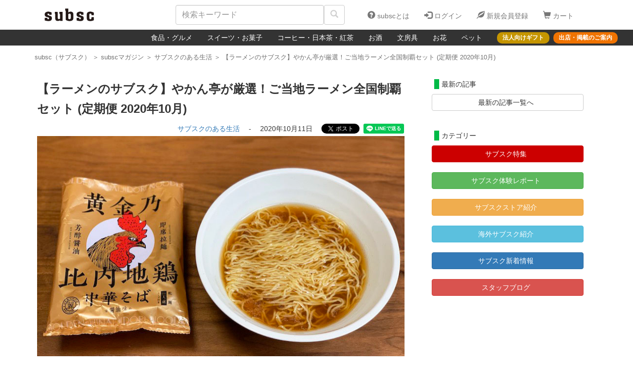

--- FILE ---
content_type: text/html; charset=utf-8
request_url: https://subsc.jp/notes/794
body_size: 51003
content:
<!DOCTYPE html>
<html>
<head>
  <meta charset="UTF-8"> <!-- 追記 -->
  <meta http-equiv="X-UA-Compatible" content="IE=Edge"> <!-- 追記 -->
  <meta name="viewport" content="width=device-width, initial-scale=1"> <!-- 追記 -->
  <title>【ラーメンのサブスク】やかん亭が厳選！ご当地ラーメン全国制覇セット (定期便 2020年10月)｜subsc（サブスク）</title> <!-- ApplicationHelperに設定記載 -->
  <meta name="description" content="subsc（サブスク）は、全国の注目ショップが厳選したアイテムを「毎月1回・定額」でお届けするサブスクリプションボックス (定期便) 専門のオンラインショッピングモールです。(参考：サブスクリプションボックスとは？)「subsc（サブスク）とは？」「毎月届くってどうなの？」「実際に何が届くか気になる」という方へ、subsc スタッフが実際に利用してみた様子をレポートします！ 今回ご紹介するのは全国ご当地ラーメン専門店 やかん亭さんの、「諸国漫遊ご当地ラーメン全国制覇セット★」（月額 2,500円／送料・消費税込み）30年以上にわたって1日1..."> <!-- ApplicationHelperに設定記載 -->
  <meta name="keywords" content="サブスク,subsc,サブスクリプションボックス,サブスクリプション,サブスクモール,通販,オンラインショッピングモール,定期便,定期購入,頒布会,お取り寄せ,食品のサブスク,菓子のサブスク,コーヒーのサブスク,花のサブスク">
  <meta name="apple-mobile-web-app-capable" content="yes"/><!-- スマホでフルスクリーン表示 -->
  <meta name="apple-mobile-web-app-status-bar-style" content="black"><!-- スマホでフルスクリーン表示時のステータスバーの色指定＝黒 -->
  <meta name="csrf-param" content="authenticity_token" />
<meta name="csrf-token" content="NS5YjWGMnNnisWuud9lm8wLFy+ghvT+x7Pxg/c06FhZhyVJtZg3EwGF97+deYbo2/EVvU/pxNksr19JfAXPIkA==" />
  

  <script>
//<![CDATA[
window.gon={};gon.comments=[];
//]]>
</script>
  <script src="https://subsc.jp/assets/application-f3b2ded7961a7fa5070d4199a8b93d45d07a8eeea583cdd6f2bcebd04e35d960.js"></script>
  <link rel="stylesheet" media="all" href="https://subsc.jp/assets/application-fa79287124a20ebfe56812c13a671c1234c2988cc54f8e65bfa137c3a5cdbff8.css" />

  <!--  モーダルを24時間非表示にするための設定-->
  <script src="https://cdnjs.cloudflare.com/ajax/libs/js-cookie/2.1.3/js.cookie.min.js"></script>

  <link rel="apple-touch-icon" type="image/png" href="https://subsc.jp/assets/apple-touch-icon-b12870c26d87b44e975efb0133166408dbe042cbf6b3b34937b1a0dee891a993.png" sizes="180x180" /><!-- ウェブクリップ（スマホアイコン） -->
  <link rel="shortcut icon" type="image/x-icon" href="https://subsc.jp/assets/favicon-63638c8abcca486a78eb10a25fdb93095b0750327b706b691dfcc5d0c3ffbf1b.ico" /><!-- favicon設定 -->

  <script type="text/javascript">
(function(i,s,o,g,r,a,m){i['GoogleAnalyticsObject']=r;i[r]=i[r]||function(){
(i[r].q=i[r].q||[]).push(arguments)},i[r].l=1*new Date();a=s.createElement(o),
m=s.getElementsByTagName(o)[0];a.async=1;a.src=g;m.parentNode.insertBefore(a,m)
})(window,document,'script','//www.google-analytics.com/analytics.js','ga');
ga("create","UA-104785121-1","auto");
ga("send","pageview");
</script>
<!-- GoogleAnalytics設定 -->

  <script type="application/ld+json">
  {
    "@context": "https://schema.org",
    "@type": "WebSite",
    "name": "subsc（サブスク） | ECログ",
    "alternateName" : "subsc（サブスク） | ECログ",
    "url": "https://subsc.jp/",
    "description": "subsc（サブスク）は、全国の注目ショップが厳選した商品を「毎月1回・定額」でお届けする「サブスクリプションボックス・定期便」専門のオンラインショッピングモールです。"
  }
  </script>

  <!-- Google Tag Manager -->
  <script>(function (w, d, s, l, i) {
    w[l] = w[l] || [];
    w[l].push({
      'gtm.start':
        new Date().getTime(), event: 'gtm.js'
    });
    var f = d.getElementsByTagName(s)[0],
      j = d.createElement(s), dl = l != 'dataLayer' ? '&l=' + l : '';
    j.async = true;
    j.src =
      'https://www.googletagmanager.com/gtm.js?id=' + i + dl;
    f.parentNode.insertBefore(j, f);
  })(window, document, 'script', 'dataLayer', 'GTM-MFNXG3B');</script>
  <!-- End Google Tag Manager -->

  <!-- Facebook Pixel Code -->
  <script>
    !function (f, b, e, v, n, t, s) {
      if (f.fbq) return;
      n = f.fbq = function () {
        n.callMethod ?
          n.callMethod.apply(n, arguments) : n.queue.push(arguments)
      };
      if (!f._fbq) f._fbq = n;
      n.push = n;
      n.loaded = !0;
      n.version = '2.0';
      n.queue = [];
      t = b.createElement(e);
      t.async = !0;
      t.src = v;
      s = b.getElementsByTagName(e)[0];
      s.parentNode.insertBefore(t, s)
    }(window, document, 'script',
      'https://connect.facebook.net/en_US/fbevents.js');
    fbq('init', '326729344487847');
    fbq('track', 'PageView');
  </script>
  <noscript>
    <img height="1" width="1" style="display:none" src="https://www.facebook.com/tr?id=326729344487847&ev=PageView&noscript=1"/>
  </noscript>
  <!-- End Facebook Pixel Code -->

  <!-- Global site tag (gtag.js) - Google AdWords: 831804301 -->
  <script async src="https://www.googletagmanager.com/gtag/js?id=AW-831804301"></script>
  <script>
    window.dataLayer = window.dataLayer || [];

    function gtag() {
      dataLayer.push(arguments);
    }

    gtag('js', new Date());

    gtag('config', 'AW-831804301');
  </script>
  <!-- End Global site tag (gtag.js) - Google AdWords: 831804301 -->

  <!-- Pinterest Tag -->
  <meta name="p:domain_verify" content="2e02770dd259ee36bcfc94f84fd534c8"/>
  <!-- End Pinterest Tag -->

  <!-- Yahoo site general Tag -->
  <script async src="https://s.yimg.jp/images/listing/tool/cv/ytag.js"></script>
  <script>
    window.yjDataLayer = window.yjDataLayer || [];

    function ytag() {
      yjDataLayer.push(arguments);
    }

    ytag({"type": "ycl_cookie"});
  </script>
  <!-- End Yahoo site general Tag -->

  <!-- バナーカルーセル -->
  <link rel="stylesheet" type="text/css" href="//cdn.jsdelivr.net/npm/slick-carousel@1.8.1/slick/slick.css"/>
  <link rel="stylesheet" type="text/css" href="//cdn.jsdelivr.net/npm/slick-carousel@1.8.1/slick/slick-theme.css"/>
  <script type="text/javascript" src="//cdn.jsdelivr.net/npm/slick-carousel@1.8.1/slick/slick.min.js"></script>

  <!-- Kiyono Google Tag Manager -->
  <script>(function (w, d, s, l, i) {
    w[l] = w[l] || [];
    w[l].push({
      'gtm.start':
        new Date().getTime(), event: 'gtm.js'
    });
    var f = d.getElementsByTagName(s)[0],
      j = d.createElement(s), dl = l != 'dataLayer' ? '&l=' + l : '';
    j.async = true;
    j.src =
      'https://www.googletagmanager.com/gtm.js?id=' + i + dl;
    f.parentNode.insertBefore(j, f);
  })(window, document, 'script', 'dataLayer', 'GTM-TBKKDPZ');</script>
  <!-- End Kiyono Google Tag Manager -->

    <!-- OGP共通-->
  <meta property="og:title" content="【ラーメンのサブスク】やかん亭が厳選！ご当地ラーメン全国制覇セット (定期便 2020年10月)"/>
  <meta property="og:type" content="blog"/>
  <meta property="og:url" content="https://subsc.jp/notes/794"/>
  <meta property="og:image" content="https://s3-ap-northeast-1.amazonaws.com/subsc-images/images/image_files/5306/original.jpg?1602403461"/>
  <meta property="og:site_name" content="https://subsc.jp/"/>
  <meta property="og:description" content="subsc（サブスク）は、全国の注目ショップが厳選したアイテムを「&lt;b&gt;毎月1回・定額&lt;/b&gt;」でお届けする&lt;b&gt;&lt;span class=&quot;yellow_line&quot;&gt;サブスクリプションボックス&lt;..."/>
  <!-- Facebook用 -->
  <meta property="fb:app_id" content="1923977604521842"/>
  <meta property="article:publisher" content="https://www.facebook.com/subsc.jp/"/>
  <!-- Twitter用 -->
  <meta name="twitter:card" content="summary_large_image"/>
  <meta name="twitter:site" content="@subsc_jp"/>
  <!-- <meta name="twitter:title" content="ページのタイトル" />
  <meta name="twitter:url" content="ページのURL" />
  <meta name="twitter:description" content="ページのディスクリプション" /> -->
  <meta name="twitter:image" content="https://s3-ap-northeast-1.amazonaws.com/subsc-images/images/image_files/5306/original.jpg?1602403461"/>

        <link rel="canonical" href="https://subsc.jp/notes/794">

</head>

<body>
<!-- Google Tag Manager (noscript) -->
<noscript>
  <iframe src="https://www.googletagmanager.com/ns.html?id=GTM-MFNXG3B"
          height="0" width="0" style="display:none;visibility:hidden"></iframe>
</noscript>
<!-- End Google Tag Manager (noscript) -->

<!--現状は以下のタグは正常に使えていない-->
<!-- Kiyono Google Tag Manager (noscript) -->
<noscript>
  <iframe src="https://www.googletagmanager.com/ns.html?id=GTM-TBKKDPZ"
          height="0" width="0" style="display:none;visibility:hidden"></iframe>
</noscript>
<!-- End Google Tag Manager (noscript) -->

<!-- 更新ボタンをタップした際のLoading -->
<div id="tap-button-loader-bg" style="display: none">
  <div id="tap-button-loader">
    <img alt="Now Loading..." src="https://subsc.jp/assets/img-loading3-4f3e51ab2aef721ada1a1d91e4f3f42b9558a09c14c88b41684bd2b713a9873b.gif" />
  </div>
</div>
<!-- 更新ボタンをタップした際のLoading -->

<div class="wrapper" style="overflow: hidden;">
  <span class="only-web">
  <nav class="navbar navbar-subsc" role="navigation">
    <div class="container navbar-default header-navigation-width" style="background-color: white;">
      <div class="navbar-header header-navigation">
        <h1 style="display:inline">
          <a class="navbar-brand subsc_logo header-height" href="/" alt="subsc｜サブスク【毎月1回定額で届く通販モール】何が届くか毎月ワクワク"><!-- subsc --></a>
        </h1>
        <form class="header-navbar navbar-left" role="search" action="/products/search" accept-charset="UTF-8" method="get">
          <div style="display: inline-block;">
            <input type="text" class="form-control header-form" placeholder="検索キーワード" name="keyword" id="search_width">
          </div>
          <button type="submit" id="header-search-button" class="btn btn-default">
            <span class="glyphicon glyphicon-search" aria-hidden="true" style="color: #d0d0d0;"></span>
          </button><!-- 検索 -->
</form>      </div>

      <!-- Collect the nav links, forms, and other content for toggling -->
      <div class="collapse navbar-collapse navbar-right" id="bs-example-navbar-collapse-1">
        <ul class="nav navbar-nav">
            <li class="header-list">
              <a href="https://subsc.jp/column/feature/subscription-online-shopping-mall/"><span class="glyphicon glyphicon-question-sign header-icon" aria-hidden="true"></span>
                subscとは</a>
            </li>
            <li class="header-list pc-only">
              <a href="/users/sign_in"><span class="glyphicon glyphicon-log-in header-icon" aria-hidden="true"></span>
                ログイン</a>
            </li>
            <li class="header-list pc-only">
              <a href="/users/sign_up"><span class="glyphicon glyphicon-leaf header-icon" aria-hidden="true"></span>
                新規会員登録</a>
            </li>

            <li class="header-list tablet-only">
              <a href="/users/sign_in"><span class="glyphicon glyphicon-log-in header-icon" aria-hidden="true"></span>
                ログイン/登録</a>
            </li>

            <li class="header-list">
              <a href="/precarts/step_1"><span class="glyphicon glyphicon-shopping-cart header-icon" aria-hidden="true"></span>
                カート</a>
            </li>
        </ul>
      </div>
    </div>

    <div class="navbar navbar-inverse navbar-width-auto" id="navbar_smartphone">
      <div class="collapse navbar-collapse navbar-flexbox" id="bs-example-navbar-collapse-2">
        <div>
          <ul class="nav navbar-nav">
              <li>
                  <a id="categorybar-text" href="/categories/30">食品・グルメ</a>
              </li>
              <li>
                  <a id="categorybar-text" href="/categories/31">スイーツ・お菓子</a>
              </li>
              <li>
                  <a id="categorybar-text" href="/categories/32">コーヒー・日本茶・紅茶</a>
              </li>
              <li>
                  <a id="categorybar-text" href="/categories/33">お酒</a>
              </li>
              <li>
              </li>
              <li>
                  <a id="categorybar-text" href="/categories/35">文房具</a>
              </li>
              <li>
                  <a id="categorybar-text" href="/categories/36">お花</a>
              </li>
              <li>
                  <a id="categorybar-text" href="/categories/29">ペット</a>
              </li>
          </ul>
        </div>
        <div class="hide-on-tablet">
          <ul class="nav navbar-nav navbar-nav-right">
            <li>
              <a class="categorybar-right-text categorybar-gold-btn" href="/pages/business">法人向けギフト</a>
            </li>
            <li style="margin-left: 8px;">
              <a class="categorybar-right-text categorybar-orange-btn" href="https://subsc.jp/column/feature/subscription-start-guide/">出店・掲載のご案内</a>
            </li>
          </ul>
        </div>
      </div>
    </div>
  </nav>
</span>

<span class="only-sp">
  <nav class="navbar navbar-subsc" role="navigation">
    <div class="container navbar-default header-sp" style="background-color: white;">
      <div class="navbar-header header-navigation">
        <h1 style="display:inline">
          <a class="navbar-brand subsc_logo header-height" href="/" alt="subsc｜サブスク【毎月1回定額で届く通販モール】何が届くか毎月ワクワク"><!-- subsc --></a>
        </h1>

        <div class="smartphone-nav-text">
          <ul>
              <li class="header-list">
                <a href="https://subsc.jp/column/feature/subscription-online-shopping-mall/" class="header-text-link">
                  <p class="glyphicon glyphicon-question-sign header-icon" aria-hidden="true"></p>
                  <p class="header-text">subscとは</p>
                </a>
              </li>
              <li class="header-list">
                <a href="/users/sign_in" class="header-text-link">
                  <p class="glyphicon glyphicon-log-in header-icon" aria-hidden="true"></p>
                  <p class="header-text">ログイン/登録</p>
                </a>
              </li>
              <li class="header-list">
                <a href="/precarts/step_1" class="header-text-link">
                  <p class="glyphicon glyphicon-shopping-cart header-icon" aria-hidden="true"></p>
                  <p class="header-text">カート</p>
                </a>
              </li>
          </ul>
        </div>
      </div>

      <form class="header-navbar navbar-left" role="search" action="/products/search" accept-charset="UTF-8" method="get">
        <div>
          <input type="text" class="form-control header-form" placeholder="検索キーワード" name="keyword" id="smartphone_search_width">
        </div>
        <button type="submit" id="header-search-button" class="btn btn-default">
          <span class="glyphicon glyphicon-search" aria-hidden="true" style="color: #d0d0d0;"></span>
        </button>
</form>    </div>

    <div class="navbar navbar-inverse navbar-width-auto" id="navbar_smartphone">
      <div class="collapse navbar-collapse" id="bs-example-navbar-collapse-2">
        <ul class="nav navbar-nav">
            <li>
                <a id="categorybar-text" href="/categories/29">ペット</a>
            </li>
            <li>
                <a id="categorybar-text" href="/categories/30">食品・グルメ</a>
            </li>
            <li>
                <a id="categorybar-text" href="/categories/31">スイーツ・お菓子</a>
            </li>
            <li>
                <a id="categorybar-text" href="/categories/32">コーヒー・日本茶・紅茶</a>
            </li>
            <li>
                <a id="categorybar-text" href="/categories/33">お酒</a>
            </li>
            <li>
            </li>
            <li>
                <a id="categorybar-text" href="/categories/35">文房具</a>
            </li>
            <li>
                <a id="categorybar-text" href="/categories/36">お花</a>
            </li>
        </ul>
      </div>
    </div>
  </nav>
</span>







  <div class='container'>
    <div class="breadcrumbs" itemscope="itemscope" itemtype="https://schema.org/BreadcrumbList"><span itemprop="itemListElement" itemscope="itemscope" itemtype="https://schema.org/ListItem"><a itemprop="item" class="text-dark-silver" href="/"><span itemprop="name">subsc（サブスク）</span></a><meta itemprop="position" content="1" /></span><span class='text-dark-silver'> ＞ </span><span itemprop="itemListElement" itemscope="itemscope" itemtype="https://schema.org/ListItem"><a itemprop="item" class="text-dark-silver" href="/notes"><span itemprop="name">subscマガジン</span></a><meta itemprop="position" content="2" /></span><span class='text-dark-silver'> ＞ </span><span itemprop="itemListElement" itemscope="itemscope" itemtype="https://schema.org/ListItem"><a itemprop="item" class="text-dark-silver" href="/notes/categories/39"><span itemprop="name">サブスクのある生活</span></a><meta itemprop="position" content="3" /></span><span class='text-dark-silver'> ＞ </span><span class="text-dark-silver" itemprop="itemListElement" itemscope="itemscope" itemtype="https://schema.org/ListItem"><span itemprop="name">【ラーメンのサブスク】やかん亭が厳選！ご当地ラーメン全国制覇セット (定期便 2020年10月)</span><meta itemprop="item" content="https://subsc.jp/notes/794" /><meta itemprop="position" content="4" /></span></div>
  </div>

  <!-- chatplus -->

<!--ページごとのタイトル/descriptionを定義-->

<!--ページごとのタイトル/descriptionを定義-->



<!--  Pinterest-->
<script async defer data-pin-hover="true" src="//assets.pinterest.com/js/pinit.js"></script>
<!--  Pinterest-->

<!-- モーダルウィンドウ-->

<!--ログインしていない場合のみ、クーポンのモーダルを表示する-->

<!--「はじめてのお買い物で使えるクーポン用」のモーダルを表示する-->

<!--「誰でも使えるクーポン用／20％OFF」のモーダルを表示する-->

<!--「誰でも使えるクーポン用／500円OFF」のモーダルを表示する-->
    <div class="is-overlay"></div>
    <div class="modal">
        <div class="modal-btn_box">
            <br/>
            <a href="javascript:void(0)" class="close_btn" id="js_modal_close"><i data-icon="delete" data-size="m"></i><b>閉じる</b></a>
        </div>
        <div class="modal_copy">
            <b>＼ 初回お支払い ／</b>
            <br/>
            <span class="modal_main_copy" style="color: #CC0000; font-size:48px;"><b>500円<span style="font-size:28px;"> OFF</span></b></span>
            <br/>
            <span style="padding-bottom: 10px;"><b>クーポン プレゼント！</b></span>
        </div>
        <br/>
        <div class="modal_inbox">
            <p style="padding-bottom: 10px; font-size: 18px;"><b>クーポンコード&emsp;<span style="font-size: 24px; color: #CC0000;">26JN50</span></b></p>
            <a class="btn" style="background-color: #CC0000; font-weight: bold; color: white;" href="https://subsc.jp/column/event/coupon-subscription-202601/">クーポン利用方法はこちら</a>
            <br/><br/>
            <span style="font-size: 15px;"><b>有効期限：1月30日 (金) 23：59 まで</b></span>
        </div>
    </div>


<!-- FACEBOOKシェア用 -->
<div id="fb-root"></div>
<script>(function (d, s, id) {
  var js, fjs = d.getElementsByTagName(s)[0];
  if (d.getElementById(id)) return;
  js = d.createElement(s);
  js.id = id;
  js.src = 'https://connect.facebook.net/ja_JP/sdk.js#xfbml=1&version=v2.11&appId=1923977604521842';
  fjs.parentNode.insertBefore(js, fjs);
}(document, 'script', 'facebook-jssdk'));</script><!-- FACEBOOK埋め込み用（新） -->

<div class="container ex_padding">
  <div class="row-eq-height" style="padding-top: 15px;">
    <div class="col-md-8 col-lg-8 col-sm-10 col-xs-12" id="col-sm-offset-1" style="margin-bottom: 20px;">
      <h1 class="from_h3 blog_title"><b>【ラーメンのサブスク】やかん亭が厳選！ご当地ラーメン全国制覇セット (定期便 2020年10月)</b></h1><!-- ブログタイトル -->
      <div style="text-align: right;">
        <span style="vertical-align: top;"><a style="vertical-align: top;" data-method="get" href="/notes/categories/39">サブスクのある生活</a>&emsp;
          -&emsp;
          <!-- <span style="color: #00BA46">サブスクのある生活&emsp;｜&emsp; -->
          2020年10月11日</span><span class="br-blog"></span>&emsp;
        <!-- TWITTER -->
        <a href="https://twitter.com/share?ref_src=twsrc%5Etfw" class="twitter-share-button" data-text="【ラーメンのサブスク】やかん亭が厳選！ご当地ラーメン全国制覇セット (定期便 2020年10月)" data-url="https://subsc.jp/notes/794" data-via="subsc_jp" data-hashtags="サブスク" data-related="subsc_jp" data-lang="ja" data-show-count="false">Tweet</a>
        <script async src="https://platform.twitter.com/widgets.js" charset="utf-8"></script>
        <!-- FACEBOOK -->
        <div class="fb-share-button" data-href="https://subsc.jp/notes/794" data-layout="button" data-size="small" data-mobile-iframe="true">
          <a class="fb-xfbml-parse-ignore" target="_blank" href="https://www.facebook.com/sharer/sharer.php?u=https%3A%2F%2Fsubsc.jp%2F&amp;src=sdkpreparse">シェア</a>
        </div>
        <!-- LINE -->
        <div class="line-it-button" data-lang="ja" data-type="share-a" data-url="https://subsc.jp/notes/794" style="display: none;"></div>
        <script src="https://d.line-scdn.net/r/web/social-plugin/js/thirdparty/loader.min.js" async="async" defer="defer"></script>
        <!-- SNSシェアここまで -->
      </div>
      <!-- ブログ本文ここから -->
      <div class="adjust-box box-3x2">
        <img class="inner-box" alt="【ラーメンのサブスク】やかん亭が厳選！ご当地ラーメン全国制覇セット (定期便 2020年10月)" src="//s3-ap-northeast-1.amazonaws.com/subsc-images/images/image_files/5306/original.jpg?1602403461" /><!-- メイン画像 -->
      </div>
      <br/>
      <br/>
      <div class="blog-text">subsc（サブスク）は、全国の注目ショップが厳選したアイテムを「<b>毎月1回・定額</b>」でお届けする<b><span class="yellow_line">サブスクリプションボックス</span></b> (定期便) 専門のオンラインショッピングモールです。(参考：<a href="/articles/1"><b>サブスクリプションボックスとは？</b></a>)<br><br>「subsc（サブスク）とは？」<br>「毎月届くってどうなの？」<br>「実際に何が届くか気になる」<br><br>という方へ、<b>subsc</b> スタッフが実際に利用してみた様子をレポートします！ <br><br>今回ご紹介するのは<b>全国ご当地ラーメン専門店 やかん亭</b>さんの、<br>「<b><a href="/products/110">諸国漫遊ご当地ラーメン全国制覇セット★</a></b>」<br>（月額 2,500円／送料・消費税込み）<br><br>30年以上にわたって1日1麺以上、全国各地のラーメンを食べ続けてきたやかん亭代表・<b>大和イチロウ</b>さんがご当地インスタントラーメンを厳選、<b> “毎月１回・定額”</b> で届けてくれます。<br><br>※ 1回ご利用後の解約やスキップ（１回お休み）も可能です。<br>※ お届け先の指定や変更も可能です。<br><br><br><h2><b>マツコの知らない世界に登場！</b></h2>この春放送されたTBS「<b>マツコの知らない世界</b>」の “<b>香り高きインスタント袋麺の世界</b>” に、やかん亭代表の大和イチロウさんが出演！大和さんは「王様のブランチ」をはじめ多数のメディアに出演しています。<br><br>その大和イチロウさんが厳選した「<b>今月のご当地インスタントラーメン</b>」をさっそくご紹介！<br><br></div><!-- メイン文章 -->
      <!-- ２段目ここから -->
      <!-- サブタイトル１ -->
        <br/>
        <h2 class="from_h3 blog_title"><b><span id="c01" class="adjust_gap">8種類のご当地ラーメンが到着！</span></b></h2>
      <!-- サブ画像１ -->
        <div class="adjust-box box-3x2">
          <img class="inner-box" alt="【ラーメンのサブスク】やかん亭が厳選！ご当地ラーメン全国制覇セット (定期便 2020年10月)" src="//s3-ap-northeast-1.amazonaws.com/subsc-images/images/image_files/5307/original.jpg?1602403461" />
        </div>
                <br/>
        <br/>
      <!-- サブ文章１ -->
        <div class="blog-text">今月（2020年10月）は8種類（9食分）のご当地インスタントラーメンが届きました。「<b>全日本ご当地ラーメンランキング ベスト30 vol.5</b>」付き！<br><br>北海道から鹿児島までのご当地ラーメン全8種。麺とスープの状態が写真でわかるように、すべて具なしでいただきました。<br><br></div>
      <!-- ３段目ここから -->
      <!-- サブタイトル２ -->
        <br/>
        <h2 class="from_h3 blog_title"><b><span id="c02" class="adjust_gap">【北海道】たらばがに味 北海道ラーメン (醤油味)</span></b></h2>
      <!-- サブ画像２ -->
        <div class="adjust-box box-3x2">
          <img class="inner-box" alt="【ラーメンのサブスク】やかん亭が厳選！ご当地ラーメン全国制覇セット (定期便 2020年10月)" src="//s3-ap-northeast-1.amazonaws.com/subsc-images/images/image_files/5308/original.jpg?1602403461" />
        </div>
                <br/>
        <br/>
      <!-- サブ文章２ -->
        <div class="blog-text">＜北海道エリア＞<br>【 <b>新・たらばがに味 北海道ラーメン (醤油味)</b> 】<br>（つらら）<br><br>上品なオホーツク産のたらばがにを麺に練りこみ、うま味をぎゅっとつめこんだカニ麺は、食べながらにしてダシが出るから、残ったお汁は是非ご飯を入れて「雑炊」に！（やかん亭ウェブサイトより）<br><br></div>
      <!-- ４段目ここから -->
      <!-- サブタイトル３ -->
        <br/>
        <h2 class="from_h3 blog_title"><b><span id="c03" class="adjust_gap">【北海道】山岡家 特製味噌ラーメン</span></b></h2>
      <!-- サブ画像３ -->
        <div class="adjust-box box-3x2">
          <img class="inner-box" alt="【ラーメンのサブスク】やかん亭が厳選！ご当地ラーメン全国制覇セット (定期便 2020年10月)" src="//s3-ap-northeast-1.amazonaws.com/subsc-images/images/image_files/5309/original.jpg?1602403462" />
        </div>
                <br/>
        <br/>
      <!-- サブ文章３ -->
        <div class="blog-text">＜北海道エリア＞<br>【 <b>山岡家 特製味噌ラーメン</b> 】<br>（丸千代山岡家）<br><br>“ガツンときて、くせになる” 山岡家の特製味噌ラーメン。茹で時間に8分を要する太麺は、袋麺とは思えないコシの強さ。濃厚な味噌スープとよくからみ絶品です！<br><br></div>
      <!-- ５段目ここから -->
      <!-- サブタイトル４ -->
        <br/>
        <h2 class="from_h3 blog_title"><b><span id="c04" class="adjust_gap">【秋田県】黄金乃比内地鶏 中華そば (醤油味)</span></b></h2>
      <!-- サブ画像４ -->
        <div class="adjust-box box-3x2">
          <img class="inner-box" alt="【ラーメンのサブスク】やかん亭が厳選！ご当地ラーメン全国制覇セット (定期便 2020年10月)" src="//s3-ap-northeast-1.amazonaws.com/subsc-images/images/image_files/5310/original.jpg?1602403462" />
        </div>
                <br/>
        <br/>
      <!-- サブ文章４ -->
        <div class="blog-text">＜東北・関東エリア＞<br>【 <b>黄金乃比内地鶏 中華そば (醤油味)</b> 】<br>（ツバサ）<br><br>比内地鶏のガラを使用したコクのあるスープと、生麺のなめらかな味を追求した低温熟成麺の相性が抜群。透明度の高いスープと細麺が器に入った様は見た目も美しいです。<br><br></div>
      <!-- ６段目ここから -->
      <!-- サブタイトル５ -->
        <br/>
        <h2 class="from_h3 blog_title"><b><span id="c05" class="adjust_gap">【新潟県】長岡しょうがらーめん (しょうゆ味）</span></b></h2>
      <!-- サブ画像５ -->
        <div class="adjust-box box-3x2">
          <img class="inner-box" alt="【ラーメンのサブスク】やかん亭が厳選！ご当地ラーメン全国制覇セット (定期便 2020年10月)" src="//s3-ap-northeast-1.amazonaws.com/subsc-images/images/image_files/5311/original.jpg?1602403462" /> <!-- 6番目以降はsixthではなく[5]等で指定 -->
        </div>
                <br/>
        <br/>
      <!-- サブ文章５ -->
        <div class="blog-text">＜東北・関東エリア＞<br>【 <b>長岡しょうがらーめん (しょうゆ味）2人前</b> 】<br>（越後屋重兵衛）<br><br>新潟5大ラーメンの一つ「長岡生姜醤油ラーメン」の袋麺！コシのある中太麺と、生姜の香りがたまらない濃厚醤油スープが良く合います。<br><br></div>
      <!-- ７段目ここから -->
      <!-- サブタイトル６ -->
        <br/>
        <h2 class="from_h3 blog_title"><b><span id="c06" class="adjust_gap">【兵庫県】イトメンのタヒチ風チャンポンめん</span></b></h2>
      <!-- サブ画像６ -->
        <div class="adjust-box box-3x2">
          <img class="inner-box" alt="【ラーメンのサブスク】やかん亭が厳選！ご当地ラーメン全国制覇セット (定期便 2020年10月)" src="//s3-ap-northeast-1.amazonaws.com/subsc-images/images/image_files/5312/original.jpg?1602403462" />
        </div>
                <br/>
        <br/>
      <!-- サブ文章６ -->
        <div class="blog-text">＜関西・中国エリア＞<br>【 <b>イトメンのタヒチ風チャンポンめん (ココナッツカレー味)</b> 】<br>（イトメン）<br><br>関西の超ロングセラー商品「イトメンのチャンポンめん」の、数量限定「タヒチ風・ココナッツカレー味」。麺は定番品と同様に塩を使わない無塩製麺。あっさりとしたやさしい味わいのカレーラーメンでした！<br><br></div>
      <!-- ８段目ここから -->
      <!-- サブタイトル７ -->
        <br/>
        <h2 class="from_h3 blog_title"><b><span id="c07" class="adjust_gap">【福岡県】博多ラーメン鶏味</span></b></h2>
      <!-- サブ画像７ -->
        <div class="adjust-box box-3x2">
          <img class="inner-box" alt="【ラーメンのサブスク】やかん亭が厳選！ご当地ラーメン全国制覇セット (定期便 2020年10月)" src="//s3-ap-northeast-1.amazonaws.com/subsc-images/images/image_files/5313/original.jpg?1602403462" />
        </div>
                <br/>
        <br/>
      <!-- サブ文章７ -->
        <div class="blog-text">＜四国、九州、沖縄エリア＞<br>【 <b>博多ラーメン鶏味 (和紙パッケージ)</b> 】<br>（鳥志商店）<br><br>老舗製麺所が満を持して発売した極旨ラーメンがこちら。鶏ガラの旨味が凝縮させた淡麗醤油スープは幅広い世代に人気を集めている。麺は職人が丹精込めて麺本来の風味と旨味を生かした秘伝の自家製麺を使用。スープともよく絡み相性もいい。（やかん亭ウェブサイトより）<br><br></div>
      <!-- ９段目ここから -->
      <!-- サブタイトル８ -->
        <br/>
        <h2 class="from_h3 blog_title"><b><span id="c08" class="adjust_gap">【熊本県】九州ラーメン ロン龍 (とんこつスープ)</span></b></h2>
      <!-- サブ画像８ -->
        <div class="adjust-box box-3x2">
          <img class="inner-box" alt="【ラーメンのサブスク】やかん亭が厳選！ご当地ラーメン全国制覇セット (定期便 2020年10月)" src="//s3-ap-northeast-1.amazonaws.com/subsc-images/images/image_files/5314/original.jpg?1602403462" />
        </div>
                <br/>
        <br/>
      <!-- サブ文章８ -->
        <div class="blog-text">＜四国、九州、沖縄エリア＞<br>【 <b>九州ラーメン ロン龍 (とんこつスープ)</b> 】<br>（日の出製粉）<br><br>九州らしいこっさりとした豚骨スープが美味しい。また、特製マー油を使用したニンニクがスープの旨味を際立て本格派が味わえる。麺はスープとよく絡む自家製麺を使用。もっちりとしたコシの強いストレート麺ともよく合う。（やかん亭ウェブサイトより）<br><br></div>
      <!-- １０段目ここから -->
      <!-- サブタイトル９ -->
        <br/>
        <h2 class="from_h3 blog_title"><b><span id="c09" class="adjust_gap">【鹿児島県】九州ラーメンど真ん中・鹿児島あっさりとんこつ</span></b></h2>
      <!-- サブ画像９ -->
        <div class="adjust-box box-3x2">
          <img class="inner-box" alt="【ラーメンのサブスク】やかん亭が厳選！ご当地ラーメン全国制覇セット (定期便 2020年10月)" src="//s3-ap-northeast-1.amazonaws.com/subsc-images/images/image_files/5315/original.jpg?1602403462" />
        </div>
                <br/>
        <br/>
      <!-- サブ文章９ -->
        <div class="blog-text">＜四国、九州、沖縄エリア＞<br>【 <b>九州ラーメンど真ん中・鹿児島あっさりとんこつラーメン</b> 】<br>（KanJuku）<br><br>やかん亭グループ代表・大和イチロウさんが監修する「九州ラーメンど真ん中」シリーズの「鹿児島あっさりとんこつラーメン」。塩味加減が絶妙なあっさりとんこつスープに細めの麺がよく合います！<br><br></div>
      <!-- １１段目ここから -->
      <!-- サブタイトル１０ -->
        <br/>
        <h2 class="from_h3 blog_title"><b><span id="c10" class="adjust_gap">ご当地ラーメンが毎月届くサブスクリプションボックス</span></b></h2>
      <!-- サブ画像１０ -->
        <div class="adjust-box box-3x2">
          <img class="inner-box" alt="【ラーメンのサブスク】やかん亭が厳選！ご当地ラーメン全国制覇セット (定期便 2020年10月)" src="//s3-ap-northeast-1.amazonaws.com/subsc-images/images/image_files/5316/original.jpg?1602403462" />
        </div>
                <br/>
        <br/>
      <!-- サブ文章１０ -->
        <div class="blog-text">今月は以上8種類のご当地ラーメンが届きました！<br><br>大阪にあるやかん亭さんの本店「やかん亭さくら日本橋総本店」では常時<b>300種類以上のご当地ラーメン</b>が販売されています。<br><br><b>30年以上にわたって1日1麺以上、全国各地のご当地インスタントラーメンを食べ続けてきた</b>大和イチロウさん。自分で実際に食べて本当に美味しいと感じたラーメンだけを選びぬいた、300種以上のご当地ラーメンが所狭しと店内に並んでいる様子は圧巻です！<br><br>その大和イチロウさんが、味や地域の異なる全国各地のご当地ラーメンを厳選し、毎月届けてくれるこちらの「<b>ラーメンのサブスクリプションボックス</b> (定期便)」。次回はどんなご当地ラーメンが届くのでしょうか？<br><br>● やかん亭代表・大和イチロウさんが毎月厳選！<br>「<b><a href="/products/110">諸国漫遊ご当地ラーメン全国制覇セット★</a></b>」<br>（月額 2,500円／送料・消費税込み）<br><br>● やかん亭スタッフが季節やイベントに合わせて厳選するこちらも！<br>「<b><a href="/products/111">★スタッフ厳選★月替わり！！おいしいラーメンセット</a></b>」<br>（月額 2,500円／送料・消費税込み）<br><br><br><h3 class="note_subtitle"><b class="yellow_line">● subsc（サブスク）とは</b></h3>全国の注目ショップが厳選したアイテムを「毎月1回・定額」でお届けする<b>サブスクリプションボックス</b>（定期便）専門のオンラインショッピングモールです。<br><br><br><h3 class="note_subtitle"><b class="yellow_line">● 毎月1回お届け </b></h3>毎月5日～10日の間に各ストアよりお届けします。料金は月末日に1ヶ月分をクレジット払いにて自動でお支払いただきます。<br><br><br><h3 class="note_subtitle"><b class="yellow_line">● いつでも解約可能</b></h3>いつでもかんたんに定期購入を停止することができます。1回のみご利用後の解約やスキップ（１回お休み）も可能です。</div>
      <!-- １２段目ここから -->
                        <br/>
      <br/>
      <br/>

      <!-- PC/iPad -->
<div class='mail_form without-smartphone'>

  <!--  通常ここから-->
  <!--  通常ここまで-->

  <!--  メルマガ登録クーポン有効時ここから-->
  <!--  メルマガ登録クーポン有効時ここまで-->

  <!--  はじめての買い物クーポン有効時ここから-->
  <!--  はじめての買い物クーポン有効時ここまで-->

  <!--  誰でも使えるクーポン有効時ここから-->
    <span>＼<span class="text_yellow" style="font-size: 16px;"><b> 初回 500円 OFFクーポン</b></span> プレゼント／</span>&emsp;
    <a class="btn" style="background-color: #CC0000; font-weight: bold; color: white; border-radius: 10px;" href="https://subsc.jp/column/event/coupon-subscription-202601/">クーポン利用方法はこちら</a>
  <!--  誰でも使えるクーポン有効時ここまで-->

</div>


<!-- SP -->

<!--  通常ここから-->
<!--  通常ここまで-->

<!--  メルマガ登録クーポン有効時ここから-->
<!--  メルマガ登録クーポン有効時ここまで-->

<!--  はじめての買い物クーポン有効時ここから-->
<!--  はじめての買い物クーポン有効時ここまで-->

<!--  誰でも使えるクーポン有効時ここから-->
  <span class='mail_form_sm only-smartphone small_text' style="font-size: 15px;">
    ＼ <span class="text_yellow"><b>初回 500円 OFFクーポン</b></span> プレゼント／
  </span>
  <div class='mail_form only-smartphone'>
    <a class="btn" style="background-color: #CC0000; font-weight: bold; color: white; border-radius: 10px;" href="https://subsc.jp/column/event/coupon-subscription-202601/">クーポン利用方法はこちら</a>
  </div>
<!--  誰でも使えるクーポン有効時ここまで-->
      <br/>
      <br/>

        <div class="my-cart-content">
          <div class="col-sm-4 col-xs-8 col-sm-offset-0 col-xs-offset-2">
            <a class="img-responsive img-rounded" href="/products/227">
              <img class="my-order-product-image" alt="【ラーメンのサブスク】やかん亭・大和イチロウが厳選！ご当地ラーメンの定期便【諸国漫遊全国制覇セット】" src="//s3-ap-northeast-1.amazonaws.com/subsc-images/images/image_files/14959/original.jpg?1699270543" />
</a>          </div>
          <!-- 商品情報 -->
          <div class="col-sm-8 col-xs-10 col-sm-offset-0 col-xs-offset-1 my-cart-product-detail">
            <h5>掲載商品／関連商品</h5>
            <a href="/products/227"><h5>【ラーメンのサブスク】やかん亭・大和イチロウが厳選！ご当地ラーメンの定期便【諸国漫遊全国制覇セット】</h5></a>
            <a href="/products/seller/24">全国ご当地ラーメン専門店やかん亭</a>
          </div>
        </div>




      <div class="my-cart-content">
  <div class="col-sm-4 col-xs-8 col-sm-offset-0 col-xs-offset-2">
    <a class="img-responsive img-rounded" href="/">
      <img class="my-order-product-image" alt="subsc | サブスク【何が届くか、毎月ワクワク】" src="https://subsc.jp/assets/subsc-top-image-640-d59cd6d2272f04eeb6fd9eb194780457e322e7557cfc60f82ae194111e65e0da.jpg" />
</a>  </div>
  
  <div class="col-sm-8 col-xs-10 col-sm-offset-0 col-xs-offset-1 my-cart-product-detail">
    <a href="/" class="only-web"><h5>subsc｜サブスク【毎月1回・定額で届く通販モール】</h5></a>
    <a href="/" class="only-sp" style="text-align: center;"><h5>subsc｜サブスク<br>【毎月1回・定額で届く通販モール】</h5></a>
    <span>subsc（サブスク）は、全国の注目ショップが厳選した商品を “毎月１回・定額” でお届けする「サブスクリプションボックス／定期便」専門のショッピングモールです。</span>
  </div>
</div>


      <br/>
      <!-- TWITTER -->
      <div style="text-align: right">
        <a href="https://twitter.com/share?ref_src=twsrc%5Etfw" class="twitter-share-button" data-text="【ラーメンのサブスク】やかん亭が厳選！ご当地ラーメン全国制覇セット (定期便 2020年10月)" data-url="https://subsc.jp/notes/794" data-via="subsc_jp" data-hashtags="サブスク" data-related="subsc_jp" data-lang="ja" data-show-count="false">Tweet</a>
        <script async src="https://platform.twitter.com/widgets.js" charset="utf-8"></script>
        <!-- FACEBOOK -->
        <div class="fb-share-button" data-href="https://subsc.jp/notes/794" data-layout="button" data-size="small" data-mobile-iframe="true">
          <a class="fb-xfbml-parse-ignore" target="_blank" href="https://www.facebook.com/sharer/sharer.php?u=https%3A%2F%2Fsubsc.jp%2F&amp;src=sdkpreparse">シェア</a>
        </div>
        <!-- LINE -->
        <div class="line-it-button" data-lang="ja" data-type="share-a" data-url="https://subsc.jp/notes/794" style="display: none;"></div>
        <script src="https://d.line-scdn.net/r/web/social-plugin/js/thirdparty/loader.min.js" async="async" defer="defer"></script>
        <!-- SNSシェアここまで -->
      </div>
      <br/>
      <!-- 記事検索窓ここから -->
      <div style="text-align: center;">
        <form class="navbar-form" role="search" action="/notes/search" accept-charset="UTF-8" method="get">
          <div style="display: inline-block;">
            <input type="text" class="form-control" placeholder="記事検索ワード" name="keyword" id="search_width_note">
          </div>
          <button type="submit" id="note-search-button" class="btn btn-default">
            <span class="glyphicon glyphicon-search" aria-hidden="true" style="color: #d0d0d0;"></span>
          </button>
</form>      </div>
      <!-- 記事検索窓ここまで -->
      <br/>
      <div style="text-align: center;">
        <a class="btn btn-default btn-lg product_small_text" data-method="get" href="https://subsc.jp/column/">サブスクコラム 記事一覧 はこちら</a>
      </div>
      <br/>
      <div style="text-align: center;">
        <a class="btn btn-default btn-lg product_small_text" data-method="get" href="/">subsc（サブスク）トップページへ</a>
      </div>
    </div><!-- /.col-md-9 -->
    <div class="col-md-4 col-lg-4 col-sm-4 col-xs-12 sns_timeline_2" style="padding-top: 20px;">
      <!-- Facebookタイムライン用 -->
      <!-- <div id="facebook_box">
        <div class="fb-page" data-href="https://www.facebook.com/subsc.jp/" data-small-header="false" data-adapt-container-width="true" data-hide-cover="false" data-show-facepile="false" data-hide-cta="true"><blockquote cite="https://www.facebook.com/subsc.jp/" class="fb-xfbml-parse-ignore"><a href="https://www.facebook.com/subsc.jp/">subsc</a></blockquote></div>
      </div>
      <br/>
      <br/>
      <br/> -->
      <!-- Tweetタイムライン用 -->
      <!-- <div id="twitter_box">
      <a class="twitter-timeline" data-lang="ja" data-theme="light" href="https://twitter.com/subsc_jp?ref_src=twsrc%5Etfw">Tweets by subsc_jp</a> <script async src="https://platform.twitter.com/widgets.js" charset="utf-8"></script>
      </div>
      <br/>
      <br/> -->
      <p class="middle-text left-bar5" style="margin-left: 5px; width: 100%;">最新の記事</p>

<h2 class="note_category">
  <a class="btn btn-default btn-category" href="https://subsc.jp/column/">最新の記事一覧へ</a>
</h2>


      <br/>
      <br/>
      <p class="middle-text left-bar5" style="margin-left: 5px;">カテゴリー</p>
      <h2 class="note_category"><a class="btn btn-subsc-cart btn-category" data-method="get" href="https://subsc.jp/column/feature/">サブスク特集</a></h2>
      <br/>
      <h2 class="note_category"><a class="btn btn-success btn-category" data-method="get" href="https://subsc.jp/column/review">サブスク体験レポート</a></h2>
      <br/>
      <h2 class="note_category"><a class="btn btn-warning btn-category" data-method="get" href="https://subsc.jp/column/introduction/">サブスクストア紹介</a></h2>
      <br/>
      <h2 class="note_category"><a class="btn btn-info btn-category" data-method="get" href="/notes/categories/40">海外サブスク紹介</a></h2>
      <br/>
      <h2 class="note_category"><a class="btn btn-primary btn-category" data-method="get" href="https://subsc.jp/column/event/">サブスク新着情報</a></h2>
      <br/>
      <h2 class="note_category"><a class="btn btn-danger btn-category" data-method="get" href="/notes/categories/41">スタッフブログ</a></h2>
      <br/>
    </div><!-- /.col-md-3 -->
  </div>
</div>
<!-- PV計測GEM用 -->
<!-- PV計測GEM用 -->
<p id="pageTop">
  <a href="#" style="background-color: #0B796F;">
    <i class="fa fa-arrow-up fa-lg text_white"></i>
  </a>
</p>



  <!-- Footer -->
  <div class="push">
  </div>
</div>

<div class="container" style="text-align: center;">
  <span class="image-hover"><a href="https://www.instagram.com/subsc/" target="_blank"><img class="sns_logo" src="https://subsc.jp/assets/logo_instagram_150-f4b4e8e310dfa2cb539bb3575d1980d8be88068be9167e3e39a589ece7f78ec6.png" /></a>&emsp;&emsp;&emsp;<a href="https://twitter.com/subsc_jp" target="_blank"><img class="sns_logo" src="https://subsc.jp/assets/x_logo_black_150px-48ab7219f68e2d3926563be667ac1ddc0975ac97e9ed3e76cef7eb5dce0156a7.png" /></a>&emsp;&emsp;&emsp;<a href="https://www.facebook.com/subsc.jp" target="_blank"><img class="sns_logo" src="https://subsc.jp/assets/logo_facebook_150-81fc60cbcfae38f1d3e97c0ef86f131e04dc11f8bee3585f1ad39ecb33cfec97.png" /></a></span>
</div>
<br/>
<br/>

<footer class="footer">
  <div class="container">
    <div class="row">
      <div class="col-lg-4 col-md-4 col-sm-4 col-xs-6 text_center">
        <div class="footer_list">
          <p><a class="text_white font_xs" href="https://subsc.jp/column/feature/subscription-online-shopping-mall/">subsc（サブスク）とは</a></p>
          <p><a class="text_white font_xs" href="https://subsc.jp/column/feature/subscription-start-guide/">出店・掲載のご案内</a></p>
          <p><a class="text_white font_xs" href="https://subsc.jp/column/feature/subscription-media-information/">メディア紹介情報</a></p>
          <p><a class="text_white font_xs" href="/pages/company">会社概要（運営会社）</a></p>
          <p><a class="text_white font_xs" href="/pages/transaction">特定商取引に関する表記</a></p>
          <p><a class="text_white font_xs" href="/pages/privacy">プライバシーポリシー</a></p>
          <p><a class="text_white font_xs" href="/pages/terms">利用規約</a></p>
        </div>
      </div>
      <div class="col-lg-4 col-md-4 col-sm-4 col-xs-6 text_center">
        <div class="footer_list">
          <p><a class="text_white font_xs" style="font-weight: 900;" href="/pages/faq">よくあるご質問</a></p>
          <p><a class="text_white font_xs" style="font-weight: 900;" href="/pages/inquiry">お問い合わせ</a></p>
          <p><a class="text_white font_xs" href="/pages/transaction#ship">配送方法・配送料</a></p>
          <p><a class="text_white font_xs" href="/pages/transaction#pay">お支払いについて</a></p>
          <p><a class="text_white font_xs" href="/pages/sns">SNSアカウント</a></p>
        </div>
      </div>
      <div class="col-lg-4 col-md-4 col-sm-4 col-xs-6 text_center">
        <div class="footer_list">
          <p><a class="text_white font_xs" href="https://subsc.jp/column/">サブスクコラム</a></p>
          <p><a class="text_white font_xs" href="/pages/business">法人向けギフトサービス</a></p>
        </div>
      </div>
    </div>

    <!-- PC/iPad -->
<div class='mail_form without-smartphone footer_mail_form_margin' style="background-color: #333333;">
  <br />
  <span>
  <!--  通常ここから-->
  ＼最新〜お得な情報をお知らせ／ メールマガジン
  <!--  通常ここまで-->
  <!--  クーポン有効時ここから-->
  <!--  クーポン有効時ここまで-->
  </span>&emsp;
  <a class="btn btn-small btn-default mail_join" style="background-color: #0B796F;" href="/readers/new">登録する</a>
</div>

<!-- SP -->
<span class='mail_form_sm only-smartphone small_text' style="background-color: #333333;">
  <br>
  <!--  通常ここから-->
  ＼最新〜お得な情報をお知らせ／ メールマガジン
  <!--  通常ここまで-->
  <!--  クーポン有効時ここから-->
  <!--  クーポン有効時ここまで-->
</span>
<div class='mail_form only-smartphone' id='mail-magazine-2' style="background-color: #333333;">
  <a class="btn btn-small btn-default mail_join" style="background-color: #0B796F;" href="/readers/new">登録する</a>
</div>


    <br/>
    <p style="text-align: center">Copyright &copy; subsc 2017-2026</p>
  </div>
</footer>

</body>
</html>
